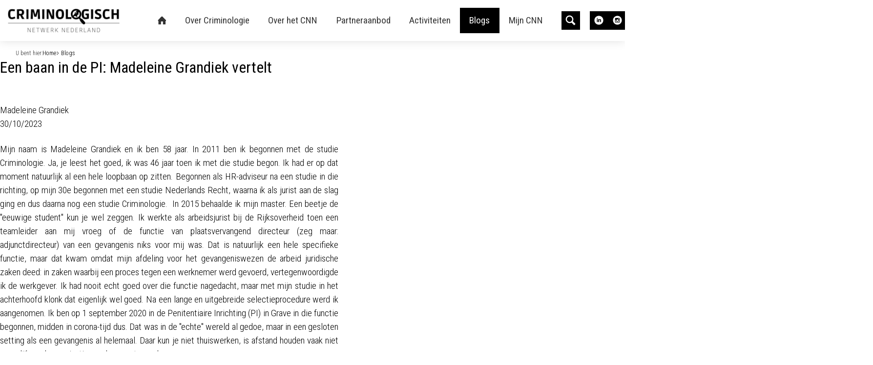

--- FILE ---
content_type: text/html; charset=UTF-8
request_url: https://hetcnn.nl/blogs/2023-10-30-een-baan-in-de-pi-madeleine-grandiek-vertelt
body_size: 7377
content:
<!DOCTYPE html>
<html lang="nl"><head><meta http-equiv="Content-Type" content="text/html; charset=UTF-8"><base href="https://hetcnn.nl/"><title>Een baan in de PI: Madeleine Grandiek vertelt - Criminologisch Netwerk Nederland</title><meta name="mobile-web-app-capable" content="yes"><meta name="apple-mobile-web-app-capable" content="yes"><meta name="apple-mobile-web-app-title" content="Een baan in de PI: Madeleine Grandiek vertelt - Criminologisch Netwerk Nederland"><meta name="HandheldFriendly" content="true"><link rel="apple-touch-icon" sizes="180x180" href="/_/site-application/site/1/favicon/f1cd3c/apple-touch-icon.png"><link rel="mask-icon" href="/_/site-application/site/1/favicon/f1cd3c/safari-pinned-tab.svg" color="#000000"><link rel="shortcut icon" href="/_/site-application/site/1/favicon/f1cd3c/favicon-48x48.ico"><link rel="icon" type="image/png" href="/_/site-application/site/1/favicon/f1cd3c/favicon-32x32.png" sizes="32x32"><link rel="icon" type="image/png" href="/_/site-application/site/1/favicon/f1cd3c/favicon-16x16.png" sizes="16x16"><link rel="icon" type="image/png" href="/_/site-application/site/1/favicon/f1cd3c/favicon-48x48.png" sizes="48x48"><link rel="icon" type="image/png" href="/_/site-application/site/1/favicon/f1cd3c/favicon-57x57.png" sizes="57x57"><link rel="icon" type="image/png" href="/_/site-application/site/1/favicon/f1cd3c/favicon-76x76.png" sizes="76x76"><link rel="icon" type="image/png" href="/_/site-application/site/1/favicon/f1cd3c/favicon-96x96.png" sizes="96x96"><link rel="icon" type="image/png" href="/_/site-application/site/1/favicon/f1cd3c/favicon-128x128.png" sizes="128x128"><link rel="icon" type="image/png" href="/_/site-application/site/1/favicon/f1cd3c/favicon-192x192.png" sizes="192x192"><link rel="icon" type="image/png" href="/_/site-application/site/1/favicon/f1cd3c/favicon-228x228.png" sizes="228x228"><link rel="icon" type="image/png" href="/_/site-application/site/1/favicon/f1cd3c/favicon-512x512.png" sizes="512x512"><link rel="manifest" href="/_/site-application/site/1/favicon/f1cd3c/web-app-manifest.json"><meta name="msapplication-config" content="/_/site-application/site/1/favicon/f1cd3c/browserconfig.xml"><meta name="msapplication-TileColor" content="#ffffff"><meta name="msapplication-TileImage" content="/_/site-application/site/1/favicon/f1cd3c/mstile-150x150.png"><meta name="theme-color" content="#000000"><meta property="og:type" content="blog"><meta property="og:title" content="Een baan in de PI: Madeleine Grandiek vertelt"><meta property="og:site_name" content="Criminologisch Netwerk Nederland"><meta name="description" content=""><meta property="og:url" content="https://hetcnn.nl/blogs/2023-10-30-een-baan-in-de-pi-madeleine-grandiek-vertelt"><meta name="g2:highlight:routing" content='{"internal":true,"vweb-app.v3":{"module":"article","settings":{"modelName":"weblog-2"},"route":{"name":"articles.article","params":[21]}},"fetch-url":"\/_\/site-application\/site\/1\/blog\/weblog-2\/article\/21\/highlight\/link"}'><meta property="og:image" content="f/files/showimage/large/afbeeldingen/wvnl_pageheader.png"><script type="module" src="/apps/site/build/site-jkIX9OTL.js"></script><script type="module" src="/apps/event/build/ticket-sales-DHLYFIWN.js"></script><meta name="viewport" content="width=device-width, viewport-fit=cover, initial-scale=1, user-scalable=0, minimal-ui"><meta name="theme-color" content=""><link rel="preconnect" href="https://fonts.googleapis.com" nonce="R1aQJUgjQaL7H362dh8+inM/"><link rel="preconnect" href="https://fonts.gstatic.com" crossorigin="crossorigin" nonce="R1aQJUgjQaL7H362dh8+inM/"><link href="https://fonts.googleapis.com/css2?family=Roboto+Condensed:ital,wght@0,300;0,400;0,700;1,300;1,400;1,700&amp;display=swap" rel="stylesheet" nonce="R1aQJUgjQaL7H362dh8+inM/"><link rel="stylesheet" type="text/css" href="/build/css/site/screen-DR0mn-u-.css" nonce="R1aQJUgjQaL7H362dh8+inM/"><script type="module" nonce="R1aQJUgjQaL7H362dh8+inM/">import _ from "/build/index-CxvTUExj.js"; _({'environment': 'development'});</script></head><body class="sub full"><div class="c-header-wrapper"><header role="banner" class="c-header c-header--row js-header"><div class="c-header__owner js-nav-append"><a class="c-logo" href="https://hetcnn.nl/"><img class="c-logo__img" src="/build/img/logo.png" alt="Criminologisch Netwerk Nederland logo"></a></div><div class="c-header__search"><button class="c-header__search-toggle js-header-search">search</button><div class="c-header__search-form"><form class="c-search-form c-search-form--small" action="zoeken" method="get"><legend class="c-search-form__title">Zoeken</legend><input class="c-search-form__input" type="search" name="q" id="search_q" placeholder="Zoeken op de site"><input class="c-search-form__button c-btn" type="submit" value="zoeken"></form></div></div><div class="c-header__social"><a href="https://www.linkedin.com/company/het-criminologisch-netwerk-nederland/?viewAsMember=true" class="c-social-button">LinkedIn</a><a href="https://www.instagram.com/hetcnn/" class="c-social-button">Instagram</a></div><div class="c-header__user"><button class="c-btn-light js-login-toggle">Inloggen</button></div><g2site-nav id="top" class="c-nav c-header__nav" home="icon" item="expand-icon-horizontal-after" more-label="Meer"><template shadowrootmode="open"><link type="text/css" rel="stylesheet" href="/build/web-component/g2site-nav-2bb1becc.css" nonce="R1aQJUgjQaL7H362dh8+inM/"><nav class="c-nav" id="nav" role="navigation" data-more="Meer"><ul class="c-nav__lvl c-nav__lvl--1"><li class="c-nav__item is-first is-active"><a class="c-nav__link" href="">Home</a></li><li class="c-nav__item has-children"><a class="c-nav__link" href="over-criminologie">Over Criminologie</a><ul class="c-nav__lvl c-nav__lvl--2"><li class="c-nav__item is-first"><a class="c-nav__link" href="over-criminologie/hbo-opleidingen">HBO Opleidingen</a></li><li class="c-nav__item"><a class="c-nav__link" href="over-criminologie/wo-opleidingen">WO Opleidingen</a></li><li class="c-nav__item"><a class="c-nav__link" href="over-criminologie/masteropleidingen">Masteropleidingen</a></li><li class="c-nav__item is-last"><a class="c-nav__link" href="over-criminologie/opleidingen-met-korting">Opleidingen met korting</a></li></ul></li><li class="c-nav__item has-children"><a class="c-nav__link" href="over-het-cnn">Over het CNN</a><ul class="c-nav__lvl c-nav__lvl--2"><li class="c-nav__item is-first"><a class="c-nav__link" href="over-het-cnn/wat-is-het-cnn">Wat is het CNN?</a></li><li class="c-nav__item has-children"><a class="c-nav__link" href="over-het-cnn/lidmaatschap">Lidmaatschap</a><ul class="c-nav__lvl c-nav__lvl--3"><li class="c-nav__item is-first is-last"><a class="c-nav__link" href="over-het-cnn/lidmaatschap/lid-worden">Lid worden</a></li></ul></li><li class="c-nav__item has-children"><a class="c-nav__link" href="over-het-cnn/bestuur">Bestuur</a><ul class="c-nav__lvl c-nav__lvl--3"><li class="c-nav__item is-first is-last"><a class="c-nav__link" href="over-het-cnn/bestuur/de-pr-commissie">Commissies</a></li></ul></li><li class="c-nav__item"><a class="c-nav__link" href="over-het-cnn/raad-van-advies">Raad van Advies</a></li><li class="c-nav__item has-children"><a class="c-nav__link" href="over-het-cnn/samenwerkingen">Samenwerkingen</a><ul class="c-nav__lvl c-nav__lvl--3"><li class="c-nav__item is-first is-last"><a class="c-nav__link" href="over-het-cnn/samenwerkingen/partners">Partners</a></li></ul></li><li class="c-nav__item has-children"><a class="c-nav__link" href="over-het-cnn/vacatures">Vacatures</a><ul class="c-nav__lvl c-nav__lvl--3"><li class="c-nav__item is-first is-last"><a class="c-nav__link" href="over-het-cnn/vacatures/vacature-commissielid-netwerk-media-events">Vacature Commissielid Netwerk, Media &amp; Events</a></li></ul></li><li class="c-nav__item is-last"><a class="c-nav__link" href="over-het-cnn/contact">Contact</a></li></ul></li><li class="c-nav__item has-children"><a class="c-nav__link" href="partneraanbod">Partneraanbod</a><ul class="c-nav__lvl c-nav__lvl--2"><li class="c-nav__item is-first has-children"><a class="c-nav__link" href="partneraanbod/imf-academy">IMF Academy</a><ul class="c-nav__lvl c-nav__lvl--3"><li class="c-nav__item is-first has-children"><a class="c-nav__link" href="partneraanbod/imf-academy/cybersecurity-ict-beveiliging">Cybersecurity &amp; ICT-beveiliging</a><ul class="c-nav__lvl c-nav__lvl--4"><li class="c-nav__item is-first"><a class="c-nav__link" href="partneraanbod/imf-academy/cybersecurity-ict-beveiliging/certified-ethical-hacker-ceh-v13">Certified Ethical Hacker – CEH v13</a></li><li class="c-nav__item"><a class="c-nav__link" href="partneraanbod/imf-academy/cybersecurity-ict-beveiliging/disaster-recovery-professional">Disaster Recovery Professional</a></li><li class="c-nav__item"><a class="c-nav__link" href="partneraanbod/imf-academy/cybersecurity-ict-beveiliging/cybersecurity-cursus-schriftelijk">Cybersecurity cursus (schriftelijk)</a></li><li class="c-nav__item"><a class="c-nav__link" href="partneraanbod/imf-academy/cybersecurity-ict-beveiliging/cybersecurity-fundamentals-training-certificering-klassikaal">Cybersecurity Fundamentals training &amp; certificering (klassikaal)</a></li><li class="c-nav__item"><a class="c-nav__link" href="partneraanbod/imf-academy/cybersecurity-ict-beveiliging/identity-management-access-control-training">Identity Management &amp; Access Control training</a></li><li class="c-nav__item is-last"><a class="c-nav__link" href="partneraanbod/imf-academy/cybersecurity-ict-beveiliging/cybersecurity-van-industriele-automatisering-icsscada-en-ot">Cybersecurity van Industriële Automatisering (ICS/SCADA) en OT</a></li></ul></li><li class="c-nav__item has-children"><a class="c-nav__link" href="partneraanbod/imf-academy/fraude-financial-crime">Fraude &amp; Financial Crime</a><ul class="c-nav__lvl c-nav__lvl--4"><li class="c-nav__item is-first"><a class="c-nav__link" href="partneraanbod/imf-academy/fraude-financial-crime/financial-crime-specialist">Financial Crime Specialist</a></li><li class="c-nav__item"><a class="c-nav__link" href="partneraanbod/imf-academy/fraude-financial-crime/certified-fraud-examiner-cfe">Certified Fraud Examiner (CFE)</a></li><li class="c-nav__item"><a class="c-nav__link" href="partneraanbod/imf-academy/fraude-financial-crime/interne-fraude-onderzoeken-officiele-acfe-pe-training">Interne Fraude Onderzoeken – officiële ACFE (PE) training</a></li><li class="c-nav__item"><a class="c-nav__link" href="partneraanbod/imf-academy/fraude-financial-crime/fraude-risicomanagement-officiele-acfe-pe-training">Fraude Risicomanagement – officiële ACFE (PE) training</a></li><li class="c-nav__item"><a class="c-nav__link" href="partneraanbod/imf-academy/fraude-financial-crime/anti-fraude-opleiding-schriftelijk">Anti-Fraude opleiding (schriftelijk)</a></li><li class="c-nav__item is-last"><a class="c-nav__link" href="partneraanbod/imf-academy/fraude-financial-crime/ethics-compliance-officer">Ethics &amp; Compliance Officer</a></li></ul></li><li class="c-nav__item has-children"><a class="c-nav__link" href="partneraanbod/imf-academy/intelligence-opsporing-profiling">Intelligence, Opsporing &amp; Profiling</a><ul class="c-nav__lvl c-nav__lvl--4"><li class="c-nav__item is-first"><a class="c-nav__link" href="partneraanbod/imf-academy/intelligence-opsporing-profiling/security-intelligence">Security Intelligence</a></li><li class="c-nav__item"><a class="c-nav__link" href="partneraanbod/imf-academy/intelligence-opsporing-profiling/predictive-profiling-diploma">Predictive Profiling diploma</a></li><li class="c-nav__item is-last"><a class="c-nav__link" href="partneraanbod/imf-academy/intelligence-opsporing-profiling/radica-lisering-terrorisme-expert-rte">Radica­lisering &amp; Terrorisme Expert (RTE)</a></li></ul></li><li class="c-nav__item is-last has-children"><a class="c-nav__link" href="partneraanbod/imf-academy/management-coordinatie">Management &amp; Coördinatie</a><ul class="c-nav__lvl c-nav__lvl--4"><li class="c-nav__item is-first"><a class="c-nav__link" href="partneraanbod/imf-academy/management-coordinatie/bibob-coordinator">Bibob-coördinator</a></li><li class="c-nav__item"><a class="c-nav__link" href="partneraanbod/imf-academy/management-coordinatie/certified-team-manager-ctm">Certified Team Manager (CTM)</a></li><li class="c-nav__item is-last"><a class="c-nav__link" href="partneraanbod/imf-academy/management-coordinatie/ciso-in-de-publieke-sector">CISO in de publieke sector</a></li></ul></li></ul></li><li class="c-nav__item is-last has-children"><a class="c-nav__link" href="partneraanbod/de-haagsche-recherche-academie">De Haagsche Recherche Academie</a><ul class="c-nav__lvl c-nav__lvl--3"><li class="c-nav__item is-first"><a class="c-nav__link" href="partneraanbod/de-haagsche-recherche-academie/particulier-onderzoeker-po">Particulier Onderzoeker (PO)</a></li><li class="c-nav__item"><a class="c-nav__link" href="partneraanbod/de-haagsche-recherche-academie/tactische-rijopleiding-ovr">Tactische Rijopleiding (OVR)</a></li><li class="c-nav__item"><a class="c-nav__link" href="partneraanbod/de-haagsche-recherche-academie/observatie-opleiding-ot-c">Observatie Opleiding (OT-C)</a></li><li class="c-nav__item is-last"><a class="c-nav__link" href="partneraanbod/de-haagsche-recherche-academie/basis-verhoor-opleiding-ivt">Basis Verhoor Opleiding (IVT)</a></li></ul></li></ul></li><li class="c-nav__item has-children"><a class="c-nav__link" href="activiteiten">Activiteiten</a><ul class="c-nav__lvl c-nav__lvl--2"><li class="c-nav__item is-first"><a class="c-nav__link" href="activiteiten/overzicht">Onze activiteiten</a></li><li class="c-nav__item is-last"><a class="c-nav__link" href="activiteiten/verleden">Verleden</a></li></ul></li><li class="c-nav__item is-active is-current"><a class="c-nav__link" href="blogs">Blogs</a></li><li class="c-nav__item is-last has-children"><a class="c-nav__link" href="mijn-vereniging">Mijn CNN</a><ul class="c-nav__lvl c-nav__lvl--2"><li class="c-nav__item is-first has-children"><a class="c-nav__link" href="mijn-vereniging/mijn-profiel">Mijn profiel</a><ul class="c-nav__lvl c-nav__lvl--3"><li class="c-nav__item is-first"><a class="c-nav__link" href="mijn-vereniging/mijn-profiel/mijn-gegevens">Mijn gegevens</a></li><li class="c-nav__item"><a class="c-nav__link" href="mijn-vereniging/mijn-profiel/mijn-evenementen">Inschrijven voor activiteiten</a></li><li class="c-nav__item"><a class="c-nav__link" href="mijn-vereniging/mijn-profiel/wachtwoord-wijzigen">Wachtwoord wijzigen</a></li><li class="c-nav__item"><a class="c-nav__link" href="mijn-vereniging/mijn-profiel/mijn-pasfoto">Mijn pasfoto</a></li><li class="c-nav__item is-last"><a class="c-nav__link" href="mijn-vereniging/mijn-profiel/opzeggen-lidmaatschap">Opzeggen lidmaatschap</a></li></ul></li><li class="c-nav__item"><a class="c-nav__link" href="mijn-vereniging/bestanden">Bestanden</a></li><li class="c-nav__item is-last has-children"><a class="c-nav__link" href="mijn-vereniging/vacaturebank">Vacaturebank</a><ul class="c-nav__lvl c-nav__lvl--3"><li class="c-nav__item is-first"><a class="c-nav__link" href="mijn-vereniging/vacaturebank/actuele-vacatures">Actuele vacatures</a></li><li class="c-nav__item"><a class="c-nav__link" href="mijn-vereniging/vacaturebank/vacatures-zonder-sluitingsdatum">Vacatures zonder sluitingsdatum</a></li><li class="c-nav__item"><a class="c-nav__link" href="mijn-vereniging/vacaturebank/promotieplaatsen">Promotieplaatsen</a></li><li class="c-nav__item"><a class="c-nav__link" href="mijn-vereniging/vacaturebank/stageplaatsen-traineeships">Stageplaatsen &amp; Traineeships</a></li><li class="c-nav__item is-last"><a class="c-nav__link" href="mijn-vereniging/vacaturebank/vrijwilligerswerk">Vrijwilligerswerk</a></li></ul></li></ul></li></ul></nav></template></g2site-nav><g2site-nav-toggle target-id="top"><template shadowrootmode="open"><link type="text/css" rel="stylesheet" href="/build/web-component/g2site-nav-toggle-a8492c31.css" nonce="R1aQJUgjQaL7H362dh8+inM/"><button>≡</button></template></g2site-nav-toggle></header></div><div class="c-breadcrumb"><div class="c-breadcrumb__header">U bent hier:
            </div><ul class="c-breadcrumb__list"><li class="c-breadcrumb__item"><a class="c-breadcrumb__link" href="">Home</a></li><li class="c-breadcrumb__item is-last"><a class="c-breadcrumb__link" href="blogs">Blogs</a></li></ul></div><div class="l-sub l-full "><main><h1 class="c-page-title">Een baan in de PI: Madeleine Grandiek vertelt</h1><article class="c-blog"><article class="c-blog-article c-text"><header class="c-blog-article__header"><div class="c-blog-article__author">Madeleine Grandiek</div><div class="c-blog-article__time">30/10/2023</div><div class="c-blog-article__tags"></div></header><section class="c-text c-blog-article__message "><p>Mijn naam is Madeleine Grandiek en ik ben 58 jaar. In 2011 ben ik begonnen met de studie Criminologie. Ja, je leest het goed, ik was 46 jaar toen ik met die studie begon. Ik had er op dat moment natuurlijk al een hele loopbaan op zitten. Begonnen als HR-adviseur na een studie in die richting, op mijn 30e begonnen met een studie Nederlands Recht, waarna ik als jurist aan de slag ging en dus daarna nog een studie Criminologie.  In 2015 behaalde ik mijn master. Een beetje de "eeuwige student" kun je wel zeggen. Ik werkte als arbeidsjurist bij de Rijksoverheid toen een teamleider aan mij vroeg of de functie van plaatsvervangend directeur (zeg maar: adjunctdirecteur) van een gevangenis niks voor mij was. Dat is natuurlijk een hele specifieke functie, maar dat kwam omdat mijn afdeling voor het gevangeniswezen de arbeid juridische zaken deed: in zaken waarbij een proces tegen een werknemer werd gevoerd, vertegenwoordigde ik de werkgever. Ik had nooit echt goed over die functie nagedacht, maar met mijn studie in het achterhoofd klonk dat eigenlijk wel goed. Na een lange en uitgebreide selectieprocedure werd ik aangenomen. Ik ben op 1 september 2020 in de Penitentiaire Inrichting (PI) in Grave in die functie begonnen, midden in corona-tijd dus. Dat was in de "echte" wereld al gedoe, maar in een gesloten setting als een gevangenis al helemaal. Daar kun je niet thuiswerken, is afstand houden vaak niet mogelijk en de vaccinatiegraad was extreem laag.</p>

<p>Als directielid van een gevangenis ben ik natuurlijk medeverantwoordelijk voor het goed laten draaien van de organisatie. Hier zit een extra element aan vast in de vorm van contact met de gedetineerden. Ik heb dagelijks contact met de boeven. Dat komt omdat alleen een directielid een straf mag opleggen als de gedetineerde iets in de gevangenis heeft gedaan wat niet mag: drugs gebruikt, gevochten, personeel uitgescholden, enzovoorts. Daar worden straffen voor opgelegd. Dat betekent een aantal dagen niet uit de cel mogen komen, geen tv hebben en niet mogen bellen, of een aantal dagen naar de isoleercel, een lege cel met alleen een matras en een toilet erin. Ik maak dan een afweging van de ernst van het feit, het gedrag van de gedetineerde in detentie en bepaal vervolgens welke straf ik opleg. Maar ook ben ik betrokken bij de re-integratie van gedetineerden. We hebben contact met de reclassering en gemeenten om ervoor te zorgen dat gedetineerden opvang en onderdak hebben als ze buiten komen.</p>

<p>Mijn achtergrond als criminoloog helpt mij bij het begrijpen van de omstandigheden waar deze mannen uit komen, wat nodig is voor hun re-integratie en wat de effecten van gevangenisstraf kunnen zijn. Want ik herinner me ongeveer het eerste college: gevangenisstraf helpt niet. En dat is ook zo. Het helpt de maatschappij wel, maar de gedetineerde niet. Die wordt na zijn detentie vaak door zijn omgeving uitgekotst en heeft dan niet veel keuze dan teruggaan naar zijn oude vrienden. Daarom vind ik het erg belangrijk om ook mededogen te tonen tijdens de detentie. Iemand kan een ernstig feit hebben begaan, maar hij ís niet zijn delict. Hij is ook gewoon een mens, die zich verder prima gedraagt, die humor heeft en waarmee je een gesprek kunt voeren. Als zijn straf erop zit, heeft hij boete gedaan en moet hij weer opgenomen worden door zijn omgeving. Wij helpen gedetineerden daarom tijdens hun detentie met het herstellen van contacten met zijn familie, met slachtoffergesprekken en met het vinden van een huis en werk. Natuurlijk ben ik niet blind voor de draaideurcriminelen, die onverbeterlijk zijn en steeds weer terugkomen. Maar ook voor hun doen wij ons best. Overigens spreek ik hier steeds over "hij", maar ik heb ook in de vrouwengevangenis Ter Peel in Horst aan de Maas gewerkt en daar geldt dit natuurlijk ook allemaal voor. Vrouwen plegen ongeveer 5% van de criminaliteit, dus er zijn minder vrouwelijke gedetineerden. Zij zijn bovendien naast dader ook vaak slachtoffer. Zeker niet altijd, maar je ziet het wel veel in deze groep. Dus hier is zorgen voor een gezonde situatie na detentie misschien nog wel belangrijker.</p>

<p>Mijn studie was geen voorwaarde om deze functie in te kunnen vullen. Wél een academische opleiding, maar iedere richting was goed. Toch heb ik veel plezier van zowel mijn criminologische als mijn juridische achtergrond. Het is de manier van denken die ik ontwikkeld heb die maakt dat ik zaken herken en in kan schatten. Als er wetenschappelijke onderzoeken in het gevangeniswezen worden uitgevoerd, zoals bijvoorbeeld naar de effecten van detentie op de vader-kind relatie of het gebruik van geweld in detentie, lever ik altijd graag mijn bijdrage.</p>

<p>Maar hoe kom je nu precies op mijn functie terecht? Ik zei al, ik heb gesolliciteerd. Dat kan op een vacature of een open sollicitatie naar de Dienst Justitiële Inrichtingen, DJI. Als je wordt aangenomen word je eerst trainee. Dat betekent ongeveer een jaar in opleiding in twee inrichtingen. Ik ben begonnen in PI Grave. Na een half jaar werd ik overgeplaatst naar de PI Zuid Oost, die bestaat uit de mannengevangenis in Roermond en vrouwengevangenis in Horst aan de Maas. Daar heb ik mijn trainee-schap afgerond en een vaste aanstelling gekregen. Sinds 1 september werk ik weer in Grave, nu omdat ik daar zelf weer heb gesolliciteerd. En ik heb een wereldbaan! Iedere dag gebeurt er iets, het is nooit saai en ik vlieg de hele dag van hot naar her. Geen moment spijt dus!</p>

<p> </p>

<p><br>
<img alt="" src="f/files/showimage/large/afbeeldingen/wvnl_pageheader.png" style="height:533px;width:800px;"></p>

<p><em>Bron afbeelding: https://www.werkenvoornederland.nl/organisaties/dienst-justitiele-inrichtingen</em></p></section></article></article></main><aside class="c-sidebar"></aside></div><div class="c-footer-wrapper"><footer class="c-footer" role="contentinfo"><div class="c-footer__logo"><img class="c-footer__logo__img" src="/build/img/logo-inverted.png" alt="Logo Criminologisch Netwerk Nederland"></div><div class="c-footer__contact"><div class="c-footer__contact__item"><h4>Kvk-nummer 63159481</h4>

<p><a href="contact">Contact</a></p>

<p><a href="f/files/download/website/algemene-voorwaarden-oktober-2021.pdf">Algemene voorwaarden</a></p>

<p><a href="f/files/download/website/privacyverklaring-9-november-2021.pdf">Privacy statement</a></p>

<p> </p>

<p>Partners van het Criminologisch Netwerk Nederland: </p>

<p><a href="https://hetcnn.nl/over-het-cnn/samenwerkingen/partners"><img alt="" src="f/files/showimage/original/afbeeldingen/nieuwsbrief-september/partners.png" style="height:146px;width:600px;"></a></p></div></div></footer><footer class="c-disclaimer"><div class="copyright">© 2026<span class="owner"> Criminologisch Netwerk Nederland</span></div><div class="verenigingenweb"><a href="https://www.verenigingenweb.nl"><img src="https://static.genkgo.com/branding/genkgo/logo_alt.svg" title="Verenigingenweb" alt="Verenigingenweb"></a></div></footer></div><div class="c-login-modal-wrap js-login-modal hide"><form class="c-login-modal" action="f/login/dologin?redir=/blogs/2023-10-30-een-baan-in-de-pi-madeleine-grandiek-vertelt" method="post" enctype="application/x-www-form-urlencoded"><fieldset class="c-login-modal__fieldset"><label class="c-login-modal__label" for="uid">Gebruikersnaam</label><input class="c-login-modal__input" type="text" name="uid" id="f_uid" value="" placeholder="jouw-email@adres.nl" autofocus="autofocus" autocomplete="username"><br><label class="c-login-modal__label" for="password">Wachtwoord</label><input class="c-login-modal__input" type="password" name="password" id="f_password" placeholder="⋆ ⋆ ⋆ ⋆ ⋆ ⋆ ⋆" autocomplete="current-password"><br><label class="c-login-modal__label" id="label_remember"><input class="c-login-modal__checkbox" type="checkbox" id="login_remember" name="remember">Blijf ingelogd</label><input type="submit" class="c-login-modal__btn" value="Inloggen"><br><a class="c-login-modal__link" href="wachtwoord-vergeten">Wachtwoord vergeten?
                </a></fieldset></form><button class="c-login-modal__close c-close-btn js-login-toggle">close</button></div></body></html>


--- FILE ---
content_type: text/css
request_url: https://hetcnn.nl/build/web-component/g2site-nav-2bb1becc.css
body_size: 4068
content:
:host{--g2site-nav-color-canvas: #fff;--g2site-nav-color-primary: #ccc;--g2site-nav-color-secondary: #aaa;--g2site-nav-color-tertiary: #777;--g2site-nav-color-text: #333;--g2site-nav-border-radius: 0;--g2site-nav-icon-size: 1rem}:host{--g2site-nav-line-height: inherit;--g2site-nav-gap: 1rem;--g2site-nav-gap-horizontal: var(--g2site-nav-gap);--g2site-nav-gap-vertical: var(--g2site-nav-gap);--g2site-nav-icon-gap: calc(var(--g2site-nav-gap) / 2);--g2site-nav-icon-color: var(--g2site-nav-color-text);--g2site-nav-background-color: var(--g2site-nav-color-canvas);--g2site-nav-background-color-mobile: var(--g2site-nav-color-canvas);--g2site-nav-expand-icon-gap: var(--g2site-nav-icon-gap);--g2site-nav-expand-icon-color: currentColor;--g2site-nav-expand-icon-url: url('data:image/svg+xml;utf8,<svg height="6.7994323" width="11.599543" xml:space="preserve" version="1.1" xmlns="http://www.w3.org/2000/svg"><path d="m 0.31695584,0.3477488 c 0.436,-0.446 1.04299996,-0.481 1.57599996,0 l 3.908,3.747 3.908,-3.747 c 0.5330002,-0.481 1.1410002,-0.446 1.5740002,0 0.436,0.445 0.408,1.197 0,1.615 -0.406,0.418 -4.6950002,4.502 -4.6950002,4.502 a 1.095,1.095 0 0 1 -1.576,0 c 0,0 -4.28699996,-4.084 -4.69499996,-4.502 -0.409,-0.418 -0.436,-1.17 0,-1.615 z" /></svg>');--g2site-nav-expand-icon-url-offset-y: 0;--g2site-nav-font-size: inherit;--g2site-nav-font-weight: inherit;--g2site-nav-home-icon-url: url('data:image/svg+xml;utf8,<svg height="16.091999" width="18.160744" xml:space="preserve" version="1.1" xmlns="http://www.w3.org/2000/svg"><path d="m 17.752428,9.092 h -1.672 v 6 c 0,0.445 -0.194,1 -1,1 h -4 v -6 h -4 v 6 h -4 c -0.806,0 -1,-0.555 -1,-1 v -6 H 0.40842795 c -0.598,0 -0.47,-0.324 -0.06,-0.748 L 8.372428,0.312 c 0.195,-0.202 0.451,-0.302 0.708,-0.312 0.257,0.01 0.513,0.109 0.708,0.312 l 8.023,8.031 c 0.411,0.425 0.539,0.749 -0.059,0.749 z" /></svg>');--g2site-nav-home-icon-color: var(--g2site-nav-icon-color);--g2site-nav-home-icon-gap: var(--g2site-nav-icon-gap);--g2site-nav-home-icon-size: var(--g2site-nav-icon-size);--g2site-nav-item-border-radius: var(--g2site-nav-border-radius);--g2site-nav-item-padding: var(--g2site-nav-item-padding-block) var(--g2site-nav-item-padding-inline);--g2site-nav-item-padding-block: .75rem;--g2site-nav-item-padding-inline: 1rem;--g2site-nav-item-lvl-1-justify-content: normal;--g2site-nav-item-lvl-1-background-color: var(--g2site-nav-color-primary);--g2site-nav-item-lvl-1-background-color-hover: var(--g2site-nav-color-secondary);--g2site-nav-item-lvl-1-background-color-active: var(--g2site-nav-item-lvl-1-background-color-hover);--g2site-nav-item-lvl-1-background-color-current: var(--g2site-nav-item-lvl-1-background-color-hover);--g2site-nav-item-lvl-2-background-color: var(--g2site-nav-item-lvl-1-background-color-hover);--g2site-nav-item-lvl-2-background-color-hover: var(--g2site-nav-color-tertiary);--g2site-nav-item-lvl-2-background-color-active: var(--g2site-nav-item-lvl-2-background-color-hover);--g2site-nav-item-lvl-2-background-color-current: var(--g2site-nav-item-lvl-2-background-color-hover);--g2site-nav-item-lvl-1-box-shadow: none;--g2site-nav-item-lvl-2-box-shadow: none;--g2site-nav-item-lvl-1-min-width: auto;--g2site-nav-item-lvl-2-min-width: auto;--g2site-nav-item-lvl-1-font-weight: var(--g2site-nav-font-weight);--g2site-nav-item-lvl-2-font-weight: var(--g2site-nav-font-weight);--g2site-nav-item-lvl-1-font-size: inherit;--g2site-nav-item-lvl-2-font-size: inherit;--g2site-nav-item-lvl-1-letter-spacing: none;--g2site-nav-item-lvl-2-letter-spacing: none;--g2site-nav-item-lvl-1-text-color: var(--g2site-nav-color-text);--g2site-nav-item-lvl-2-text-color: var(--g2site-nav-color-text);--g2site-nav-item-lvl-1-text-color-hover: var(--g2site-nav-item-lvl-1-text-color);--g2site-nav-item-lvl-1-text-color-active: var(--g2site-nav-item-lvl-1-text-color-hover);--g2site-nav-item-lvl-1-text-color-current: var(--g2site-nav-item-lvl-1-text-color-active);--g2site-nav-item-lvl-2-text-color-hover: var(--g2site-nav-item-lvl-2-text-color);--g2site-nav-item-lvl-2-text-color-active: var(--g2site-nav-item-lvl-2-text-color-hover);--g2site-nav-item-lvl-2-text-color-current: var(--g2site-nav-item-lvl-2-text-color-active);--g2site-nav-item-lvl-1-text-transform: none;--g2site-nav-item-lvl-2-text-transform: none;--g2site-nav-mobile-canvas-padding-inline: var(--g2site-nav-item-padding-inline);--g2site-nav-mobile-canvas-padding-block: var(--g2site-nav-item-padding-block);--g2site-nav-mobile-expand-background-color: var(--g2site-nav-mobile-lvl-1-color);--g2site-nav-mobile-lvl-1-background-color: var(--g2site-nav-item-lvl-1-background-color);--g2site-nav-mobile-lvl-1-background-color-focus: var(--g2site-nav-item-lvl-1-background-color-hover);--g2site-nav-mobile-lvl-1-background-color-active: var(--g2site-nav-mobile-lvl-1-background-color-focus);--g2site-nav-mobile-lvl-1-background-color-current: var(--g2site-nav-mobile-lvl-1-background-color-focus);--g2site-nav-mobile-lvl-2-background-color: var(--g2site-nav-item-lvl-1-background-color);--g2site-nav-mobile-lvl-2-background-color-focus: var(--g2site-nav-item-lvl-2-background-color-hover);--g2site-nav-mobile-lvl-2-background-color-active: var(--g2site-nav-mobile-lvl-2-background-color-focus);--g2site-nav-mobile-lvl-2-background-color-current: var(--g2site-nav-mobile-lvl-2-background-color-focus);--g2site-nav-mobile-lvl-3-background-color: var(--g2site-nav-mobile-lvl-2-background-color);--g2site-nav-mobile-lvl-3-background-color-focus: var(--g2site-nav-mobile-lvl-2-background-color-focus);--g2site-nav-mobile-lvl-3-background-color-active: var(--g2site-nav-mobile-lvl-3-background-color-focus);--g2site-nav-mobile-lvl-3-background-color-current: var(--g2site-nav-mobile-lvl-3-background-color-focus);--g2site-nav-mobile-lvl-4-background-color: var(--g2site-nav-mobile-lvl-3-background-color);--g2site-nav-mobile-lvl-4-background-color-focus: var(--g2site-nav-mobile-lvl-3-background-color-focus);--g2site-nav-mobile-lvl-4-background-color-active: var(--g2site-nav-mobile-lvl-4-background-color-focus);--g2site-nav-mobile-lvl-4-background-color-current: var(--g2site-nav-mobile-lvl-4-background-color-focus);--g2site-nav-mobile-lvl-1-expanded-background-color: var(--g2site-nav-mobile-lvl-1-background-color);--g2site-nav-mobile-lvl-2-expanded-background-color: var(--g2site-nav-mobile-lvl-2-background-color);--g2site-nav-mobile-lvl-3-expanded-background-color: var(--g2site-nav-mobile-lvl-3-background-color);--g2site-nav-mobile-lvl-4-expanded-background-color: var(--g2site-nav-mobile-lvl-4-background-color);--g2site-nav-mobile-lvl-1-font-size: var(--g2site-nav-item-lvl-1-font-size);--g2site-nav-mobile-lvl-2-font-size: var(--g2site-nav-item-lvl-2-font-size);--g2site-nav-mobile-lvl-1-font-weight: var(--g2site-nav-item-lvl-1-font-weight);--g2site-nav-mobile-lvl-2-font-weight: var(--g2site-nav-item-lvl-2-font-weight);--g2site-nav-mobile-lvl-1-color: var(--g2site-nav-item-lvl-1-text-color);--g2site-nav-mobile-lvl-1-color-focus: var(--g2site-nav-item-lvl-1-text-color-hover);--g2site-nav-mobile-lvl-1-color-active: var(--g2site-nav-item-lvl-1-text-color-active);--g2site-nav-mobile-lvl-1-color-current: var(--g2site-nav-item-lvl-1-text-color-current);--g2site-nav-mobile-lvl-2-color: var(--g2site-nav-item-lvl-2-text-color);--g2site-nav-mobile-lvl-2-color-focus: var(--g2site-nav-item-lvl-2-text-color-hover);--g2site-nav-mobile-lvl-2-color-active: var(--g2site-nav-item-lvl-2-text-color-active);--g2site-nav-mobile-lvl-2-color-current: var(--g2site-nav-item-lvl-2-text-color-current);--g2site-nav-mobile-lvl-3-color: var(--g2site-nav-mobile-lvl-2-color);--g2site-nav-mobile-lvl-3-color-focus: var(--g2site-nav-mobile-lvl-2-color-focus);--g2site-nav-mobile-lvl-3-color-active: var(--g2site-nav-mobile-lvl-2-color-active);--g2site-nav-mobile-lvl-3-color-current: var(--g2site-nav-mobile-lvl-2-color-current);--g2site-nav-mobile-lvl-4-color: var(--g2site-nav-mobile-lvl-3-color);--g2site-nav-mobile-lvl-4-color-focus: var(--g2site-nav-mobile-lvl-3-color-focus);--g2site-nav-mobile-lvl-4-color-active: var(--g2site-nav-mobile-lvl-3-color-active);--g2site-nav-mobile-lvl-4-color-current: var(--g2site-nav-mobile-lvl-3-color-current);--g2site-nav-mobile-breakpoint-active: 0;--g2site-nav-wrap: nowrap}*{box-sizing:border-box;-webkit-user-select:none;-moz-user-select:none;user-select:none}@media screen and (max-width: 959px){@keyframes zoomIn{0%{opacity:0;transform:scale3d(.3,.3,.3)}50%{opacity:1}}nav{--g2site-nav-mobile-breakpoint-active: 1;background-color:var(--g2site-nav-background-color-mobile);display:none;font-size:var(--g2site-nav-font-size);font-weight:var(--g2site-nav-font-weight);top:0;right:0;bottom:0;left:0;line-height:var(--g2site-nav-line-height);overflow-x:hidden;padding:0;position:absolute;width:100%}nav.is-active{animation-delay:100s;animation-name:zoomIn;display:block;padding:calc(var(--g2site-nav-icon-size) * 3 + var(--g2site-nav-mobile-canvas-padding-block)) var(--g2site-nav-mobile-canvas-padding-inline) var(--g2site-nav-mobile-canvas-padding-block);position:fixed;z-index:99999}ul{font-size:var(--g2site-nav-mobile-lvl-1-font-size);font-weight:var(--g2site-nav-mobile-lvl-1-font-weight);height:100%;list-style:none;margin:0;order:3;padding:0;position:relative;width:100%}ul ul{display:none;font-size:var(--g2site-nav-mobile-lvl-2-font-size);font-weight:var(--g2site-nav-mobile-lvl-2-font-weight);margin-block:var(--g2site-nav-gap-vertical);min-height:0;padding-left:var(--g2site-nav-item-padding-inline);z-index:1}li{background-color:transparent;list-style:none;margin:0;min-height:0;overflow:hidden;padding:0;position:relative}li[data-visibility~=mobile]{display:inherit}li[data-visibility~=desktop]{display:none}li.is-expanded>ul{display:block}li button{aspect-ratio:1;background-color:var(--g2site-nav-mobile-expand-background-color);border:none;border-radius:var(--g2site-nav-item-border-radius);color:var(--g2site-nav-mobile-lvl-1-color);content:"";display:block;height:var(--g2site-nav-icon-size);-webkit-mask-image:var(--g2site-nav-expand-icon-url);mask-image:var(--g2site-nav-expand-icon-url);-webkit-mask-position:center center;mask-position:center center;-webkit-mask-repeat:no-repeat;mask-repeat:no-repeat;-webkit-mask-size:calc(.8 * var(--g2site-nav-icon-size));mask-size:calc(.8 * var(--g2site-nav-icon-size));overflow:hidden;padding:var(--g2site-nav-icon-size);position:absolute;right:var(--g2site-nav-item-padding-inline);text-indent:-9999px;top:calc(var(--g2site-nav-icon-size) * .5);transform:rotate(-90deg);width:var(--g2site-nav-icon-size)}li.is-expanded>button{transform:rotate(0)}li a{align-items:center;background-color:var(--g2site-nav-mobile-lvl-1-background-color);color:var(--g2site-nav-mobile-lvl-1-color);display:block;max-width:100%;overflow:hidden;padding:var(--g2site-nav-item-padding);text-decoration:none}li:has(>button)>a{padding-right:calc(var(--g2site-nav-item-padding-inline) * 2 + var(--g2site-nav-icon-size) * 2)}li:first-child{border-top-left-radius:var(--g2site-nav-item-border-radius);border-top-right-radius:var(--g2site-nav-item-border-radius)}li:last-child{border-bottom-left-radius:var(--g2site-nav-item-border-radius);border-bottom-right-radius:var(--g2site-nav-item-border-radius)}li.is-expanded{background-color:var(--g2site-nav-mobile-lvl-1-expanded-background-color)}li li.is-expanded{background-color:var(--g2site-nav-mobile-lvl-2-expanded-background-color)}li li li.is-expanded{background-color:var(--g2site-nav-mobile-lvl-3-expanded-background-color)}li li li li.is-expanded{background-color:var(--g2site-nav-mobile-lvl-4-expanded-background-color)}li a{background-color:var(--g2site-nav-mobile-lvl-1-background-color);color:var(--g2site-nav-mobile-lvl-1-color)}li li a{background-color:var(--g2site-nav-mobile-lvl-2-background-color);color:var(--g2site-nav-mobile-lvl-2-color)}li li li a{background-color:var(--g2site-nav-mobile-lvl-3-background-color);color:var(--g2site-nav-mobile-lvl-3-color)}li li li li a{background-color:var(--g2site-nav-mobile-lvl-4-background-color);color:var(--g2site-nav-mobile-lvl-4-color)}li.is-active>a{background-color:var(--g2site-nav-mobile-lvl-1-background-color-active);color:var(--g2site-nav-mobile-lvl-1-color-active)}li.is-current>a{background-color:var(--g2site-nav-mobile-lvl-1-background-color-current);color:var(--g2site-nav-mobile-lvl-1-color-current)}li>a:focus{background-color:var(--g2site-nav-mobile-lvl-1-background-color-focus);color:var(--g2site-nav-mobile-lvl-1-color-focus)}li li.is-active>a{background-color:var(--g2site-nav-mobile-lvl-2-background-color-active);color:var(--g2site-nav-mobile-lvl-2-color-active)}li li.is-current>a{background-color:var(--g2site-nav-mobile-lvl-2-background-color-current);color:var(--g2site-nav-mobile-lvl-2-color-current)}li li>a:focus{background-color:var(--g2site-nav-mobile-lvl-2-background-color-focus);color:var(--g2site-nav-mobile-lvl-2-color-focus)}nav>ul>li.is-active:first-child>a{background-color:var(--g2site-nav-mobile-lvl-1-background-color);color:var(--g2site-nav-mobile-lvl-1-color)}nav>ul>li.is-current:first-child>a{background-color:var(--g2site-nav-mobile-lvl-1-background-color-current);color:var(--g2site-nav-mobile-lvl-1-color-current)}li>a.home:focus,li.is-active>a.home:focus,li.is-current>a.home:focus{background-color:var(--g2site-nav-mobile-lvl-1-background-color-focus);color:var(--g2site-nav-mobile-lvl-1-color-focus)}}@media screen and (min-width: 960px){@keyframes slideInDown{0%{opacity:1;transform:translate3d(0,calc(-1em - var(--g2site-nav-item-padding-block) * 2),0);visibility:visible}50%{opacity:1}to{opacity:1;transform:translateZ(0)}}@keyframes slideInLeft{0%{opacity:0;transform:translate3d(-100%,0,0);visibility:visible}50%{opacity:0}to{opacity:1;transform:translateZ(0)}}@keyframes slideInRight{0%{opacity:0;transform:translate3d(100%,0,0);visibility:visible}50%{opacity:0}to{opacity:1;transform:translateZ(0)}}nav{background-color:var(--g2site-nav-background-color);counter-reset:section;font-size:var(--g2site-nav-font-size);font-weight:var(--g2site-nav-font-weight);line-height:var(--g2site-nav-line-height)}nav.is-active{color:#00f}ul{box-shadow:var(--g2site-nav-item-lvl-1-box-shadow);display:flex;flex-wrap:var(--g2site-nav-wrap);gap:var(--g2site-nav-gap-horizontal);justify-content:var(--g2site-nav-item-lvl-1-justify-content);margin:0;padding:0}:host(.calc-width) ul{justify-content:flex-start}li ul{box-shadow:var(--g2site-nav-item-lvl-2-box-shadow);display:block;min-width:100%;position:absolute;visibility:hidden;z-index:1}li.more{visibility:hidden}:host(.connected) li.more{visibility:initial}li li ul{left:100%;top:0;z-index:-1}nav>ul>li:has(>.would-escape-boundary)>ul{left:auto;right:0}li li:has(.would-escape-boundary) ul{left:auto;right:100%}li{list-style:none;min-width:var(--g2site-nav-item-lvl-1-min-width);position:relative}li[data-visibility~=mobile]{display:none}li[data-visibility~=desktop]{display:inherit}li li{min-width:var(--g2site-nav-item-lvl-2-min-width)}li:hover{z-index:10}li li:hover{z-index:-1}li:hover>ul{visibility:initial}li li:hover>ul{animation:slideInLeft .2s ease-out}li li:has(ul.would-escape-boundary):hover>ul{animation:slideInRight .2s ease-out}:host(.connected) nav>ul>li:hover>ul{animation:slideInDown .2s ease-out}li button{display:none}nav>ul>li:has(ul):hover>a{border-bottom-left-radius:0;border-bottom-right-radius:0}li ul{border-bottom-left-radius:var(--g2site-nav-item-border-radius);border-bottom-right-radius:var(--g2site-nav-item-border-radius)}li li:last-child>a{border-bottom-left-radius:var(--g2site-nav-item-border-radius);border-bottom-right-radius:var(--g2site-nav-item-border-radius)}li li li:first-child:last-child>a{border-bottom-left-radius:0;border-bottom-right-radius:var(--g2site-nav-item-border-radius)}li:not(:has(.expand-to-left)) li:has(ul):last-child:hover>a{border-bottom-right-radius:0}li li:has(.expand-to-left) li:first-child:last-child>a{border-bottom-left-radius:var(--g2site-nav-item-border-radius);border-bottom-right-radius:0}li:has(.expand-to-left) li:has(ul):last-child:hover>a{border-bottom-left-radius:0}li a{align-items:baseline;background-color:var(--g2site-nav-item-lvl-1-background-color);border-radius:var(--g2site-nav-item-border-radius);color:var(--g2site-nav-item-lvl-1-text-color);display:flex;font-size:var(--g2site-nav-item-lvl-1-font-size);font-weight:var(--g2site-nav-item-lvl-1-font-weight);gap:var(--g2site-nav-expand-icon-gap);justify-content:space-between;letter-spacing:var(--g2site-nav-item-lvl-1-letter-spacing);padding:var(--g2site-nav-item-padding);text-decoration:none;text-transform:var(--g2site-nav-item-lvl-1-text-transform);-webkit-user-select:none;-moz-user-select:none;user-select:none;white-space:nowrap;z-index:2}li.is-active>a{background-color:var(--g2site-nav-item-lvl-1-background-color-active);color:var(--g2site-nav-item-lvl-1-text-color-active)}li.is-current>a{background-color:var(--g2site-nav-item-lvl-1-background-color-current);color:var(--g2site-nav-item-lvl-1-text-color-current)}li:hover>a{background-color:var(--g2site-nav-item-lvl-1-background-color-hover);color:var(--g2site-nav-item-lvl-1-text-color-hover);z-index:20}li li a{background-color:var(--g2site-nav-item-lvl-2-background-color);border-radius:0;color:var(--g2site-nav-item-lvl-2-text-color);font-size:var(--g2site-nav-item-lvl-2-font-size);font-weight:var(--g2site-nav-item-lvl-2-font-weight);letter-spacing:var(--g2site-nav-item-lvl-2-letter-spacing);text-transform:var(--g2site-nav-item-lvl-2-text-transform)}li li.is-active>a{background-color:var(--g2site-nav-item-lvl-2-background-color-active);color:var(--g2site-nav-item-lvl-2-text-color-active)}li li.is-current>a{background-color:var(--g2site-nav-item-lvl-2-background-color-current);color:var(--g2site-nav-item-lvl-2-text-color-current)}li li:hover>a{background-color:var(--g2site-nav-item-lvl-2-background-color-hover);color:var(--g2site-nav-item-lvl-2-text-color-hover)}nav>ul>li.is-active:first-child>a{background-color:var(--g2site-nav-item-lvl-1-background-color);color:var(--g2site-nav-item-lvl-1-text-color)}nav>ul>li.is-current:first-child>a{background-color:var(--g2site-nav-item-lvl-1-background-color-current);color:var(--g2site-nav-item-lvl-1-text-color-current)}nav>ul>li:first-child:hover>a,nav>ul>li.is-active:first-child:hover>a,nav>ul>li.is-current:first-child:hover>a{background-color:var(--g2site-nav-item-lvl-1-background-color-hover);color:var(--g2site-nav-item-lvl-1-text-color-hover)}:host([home=icon]) nav>ul>li:first-child>a{align-items:center;display:flex;height:100%;justify-content:center;padding:0;width:calc(var(--g2site-nav-home-icon-size) + var(--g2site-nav-item-padding-inline) * 2)}:host([home~=icon]) nav>ul>li:first-child>a:before{aspect-ratio:1;background-color:currentColor;bottom:calc(50% - var(--g2site-nav-home-icon-size) / 2);content:"";display:block;height:var(--g2site-nav-home-icon-size);left:50%;-webkit-mask-image:var(--g2site-nav-home-icon-url);mask-image:var(--g2site-nav-home-icon-url);-webkit-mask-position:center center;mask-position:center center;-webkit-mask-repeat:no-repeat;mask-repeat:no-repeat;-webkit-mask-size:cover;mask-size:cover;position:absolute;top:50%;transform:translate(-50%,-50%);width:var(--g2site-nav-home-icon-size)}:host([home]:not([home~=label])) nav>ul>li:first-child>a{display:inline-block;text-indent:-9999em}:host([home~=label][home~=icon]) nav>ul>li:first-child>a{align-items:baseline}:host([home~=label][home~=icon]) nav>ul>li:first-child>a:before{inset:auto;-webkit-mask-size:.875em auto;mask-size:.875em auto;position:relative;top:var(--g2site-nav-home-icon-offset-y, .125em);transform:none}:host([item~=expand-icon-before]) li:has(ul)>a:not(.home):before,:host([item~=expand-icon-horizontal-before]) li li:has(ul)>a:not(.home):before,:host([item~=expand-icon-vertical-before])>nav>ul>li:has(ul)>a:not(.home):before,:host([item~=expand-icon-after]) li:has(ul)>a:not(.home):after,:host([item~=expand-icon-horizontal-after]) li li:has(ul)>a:not(.home):after,:host([item~=expand-icon-vertical-after])>nav>ul>li:has(ul)>a:not(.home):after{background-color:var(--g2site-nav-expand-icon-color);content:"";height:1ex;-webkit-mask-image:var(--g2site-nav-expand-icon-url);mask-image:var(--g2site-nav-expand-icon-url);-webkit-mask-position:center bottom;mask-position:center bottom;-webkit-mask-repeat:no-repeat;mask-repeat:no-repeat;-webkit-mask-size:calc(var(--g2site-nav-icon-size) * .7);mask-size:calc(var(--g2site-nav-icon-size) * .7);position:relative;top:var(--g2site-nav-expand-icon-url-offset-y);width:1em}li li:has(ul)>a:after{transform:rotate(-90deg)}li li:has(ul.expand-to-left) a:after{transform:rotate(90deg)}li li:has(ul)>a:before{transform:rotate(-90deg)}li li:has(ul.expand-to-left) a:before{transform:rotate(90deg)}:host([levels="1"]) ul ul,:host([levels="1"][item~=expand-icon-after]) ul li:has(ul)>a:after,:host([levels="1"][item~=expand-icon-horizontal-after]) ul li:has(ul)>a:after,:host([levels="2"]) ul ul ul,:host([levels="2"][item~=expand-icon-after]) ul ul li:has(ul)>a:after,:host([levels="2"][item~=expand-icon-horizontal-after]) ul ul li:has(ul)>a:after,:host([levels="3"]) ul ul ul ul,:host([levels="3"][item~=expand-icon-after]) ul ul ul li:has(ul)>a:after,:host([levels="3"][item~=expand-icon-horizontal-after]) ul ul ul li:has(ul)>a:after,:host([levels="4"]) ul ul ul ul ul,:host([levels="4"][item~=expand-icon-after]) ul ul ul ul li:has(ul)>a:after,:host([levels="4"][item~=expand-icon-horizontal-after]) ul ul ul ul li:has(ul)>a:after,:host([levels="5"]) ul ul ul ul ul ul,:host([levels="5"][item~=expand-icon-after]) ul ul ul ul ul li:has(ul)>a:after,:host([levels="5"][item~=expand-icon-horizontal-after]) ul ul ul ul ul li:has(ul)>a:after{display:none}}


--- FILE ---
content_type: image/svg+xml
request_url: https://static.genkgo.com/branding/genkgo/logo_alt.svg
body_size: 2997
content:
<svg xmlns="http://www.w3.org/2000/svg" width="403.783" height="103.604" xml:space="preserve"><circle fill="#00A8AB" cx="51.448" cy="52.156" r="45.464"/><circle fill="#00AAAD" cx="51.448" cy="52.156" r="45.464"/><path d="m129.178 66.244 3.866-4.775 5.571-3.18-5.117-2.164-3.751-3.066-1.933-4.776-.34-6.594 1.591-6.14 3.752-4.548 6.026-3.979 7.391-1.478h8.3l7.386 2.387 7.959-.341 7.277-.341-.454 9.892-8.414-.91 1.48 5.458-.799 7.16-3.41 6.139-5.23 3.865-5.23 2.161-5.341.685-5.002-.23-2.956 2.502.227 2.729 4.094 1.933h18.191l6.478 2.047 4.206 4.661.342 7.955-2.273 7.395-6.139 5.795-7.388 2.955-9.439 1.251-6.25-.112-7.618-.793-5.909-1.936-3.755-2.73-2.047-4.203.683-5.117 3.3-3.752 7.728-3.409-3.751-1.935-3.639-4.889.337-5.572zm10.574 23.873 3.411 1.137 6.367 1.025 6.139-.57 4.205-1.365 3.184-2.498 1.025-3.979-1.364-2.272-3.184-.91-5.119-.227h-12.162l-3.297 2.387-1.479 3.863 2.274 3.409zm1.25-43.543 2.273 4.438 5.455 2.047 5.347-2.391 2.273-5.458.111-4.545-3.066-5.116-4.776-1.592-3.638.91-3.297 3.297-.682 3.524v4.886z" fill="#fff"/><path d="m186.683 55.217.908 5.912 3.07 5.115 5.343 2.388 6.255.228 7.386-1.479 6.368-3.297 3.41 9.436-6.25 3.184-6.258 1.935-7.275 1.137-9.889-.456-7.842-3.523-4.551-5.116-3.638-9.21-.683-8.865 1.367-9.437 3.521-6.594 3.752-5.116 5.344-3.297 5.685-1.819 6.933-.568 7.166 1.365 4.66 2.955 4.32 4.207 2.046 5.799 1.479 8.186.112 6.934h-32.739zm19.324-11.826-1.364-3.976-2.274-2.502-3.184-1.591-3.975.114-3.301 1.137-2.044 2.388-1.819 3.411-.569 4.32 18.53.111v-3.412zM235.204 26.454l-.227 6.594 3.751-3.524 4.548-2.728 5.23-1.137 5.115-.113 5.113 1.819 3.755 3.524 2.272 4.889.34 6.139-.791 36.494h-13.645l.792-31.381-.109-3.521-.456-3.527-1.933-2.385-3.069-1.023-3.755.569-3.636 1.705-3.41 2.729-.907 36.493h-13.761l1.027-51.615h13.756zM279.087 78.182h-13.07L268.211 0H281.4l-1.857 50.557 16.145-23.762h16.373l-18.536 22.963 18.191 28.652h-15.119l-17.054-26.15-.456 25.922z" fill="#fff"/><path fill="#00AAAD" d="m310.037 66.244 3.865-4.775 5.568-3.18-5.113-2.164-3.752-3.066-1.933-4.776-.345-6.594 1.592-6.14 3.755-4.548 6.023-3.979 7.391-1.478h8.3l7.39 2.387 7.956-.341 7.276-.341-.451 9.892-8.418-.91 1.481 5.458-.796 7.16-3.41 6.139-5.228 3.865-5.229 2.161-5.348.685-5.002-.23-2.957 2.502.229 2.729 4.093 1.933h18.193l6.48 2.047 4.206 4.661.339 7.955-2.271 7.395-6.14 5.795-7.391 2.955-9.436 1.251-6.255-.112-7.614-.793-5.912-1.936-3.752-2.73-2.047-4.203.686-5.117 3.294-3.752 7.731-3.409-3.752-1.935-3.639-4.889.343-5.572zm10.574 23.873 3.41 1.137 6.363 1.025 6.141-.57 4.207-1.365 3.184-2.498 1.022-3.979-1.364-2.272-3.184-.91-5.113-.227h-12.168l-3.294 2.387-1.479 3.863 2.275 3.409zm1.251-43.543 2.272 4.438 5.458 2.047 5.34-2.391 2.274-5.458.117-4.545-3.073-5.116-4.774-1.592-3.64.91-3.293 3.297-.682 3.524v4.886z"/><path fill="#00AAAD" d="m357.398 40.666 4.659-7.959 5.685-3.979 5.573-2.615 7.388-.91 7.846 1.364 5.685 3.07 4.434 4.32 3.64 6.14 1.02 6.705.457 6.256-1.364 8.297-2.159 6.025-3.525 5.117-4.662 3.637-5.685 2.275-7.276.908-5.685-.112-5.113-1.706-5.458-3.184-3.868-5.115-2.615-6.366-.568-7.957v-7.848l1.591-6.363zm12.618 21.713 2.846 5.116 5.23 2.159 4.431-.682 5.002-3.639 1.479-6.025.568-5.568V47.6l-1.137-5.343-1.93-3.866-3.982-2.501-4.548-.455-5.341 3.069-2.391 4.662-.91 5.571v5.002l.683 8.64z"/><path d="M102.896 52.156c0 28.416-23.034 51.448-51.448 51.448S0 80.572 0 52.156C0 23.742 23.034.708 51.448.708s51.448 23.034 51.448 51.448zM51.448 6.692c-25.109 0-45.464 20.354-45.464 45.464s20.355 45.465 45.464 45.465 45.464-20.355 45.464-45.465S76.558 6.692 51.448 6.692z" fill="#fff"/><path fill="#FFF" d="M86.399 33.861c-.103-.263-11.557 4.992-11.683 4.733-.124-.257 11.078-6.017 10.941-6.26-2.083-3.662-5.757-5.973-9.834-6.563-.116-.017-3.349 12.097-3.468 12.081-.341-.041 2.427-12.196 2.081-12.214a14.993 14.993 0 0 0-7.283 1.509s4.194 9.501 1.965 12.278c-2.184 2.711-5.355 3.86-6.295 3.444-1.988-3.423-5.44-9.271-4.792-12.166.863-3.854 8.226-8.701 8.226-8.701-1.382-2.624-3.29-4.758-5.465-6.315-.308-.221-5.058 12.234-5.377 12.038-.106-.064 4.216-12.796 4.106-12.861-3.898-2.28-8.462-2.792-12.437-1.045-.266.113 6.097 12.795 5.837 12.931-.265.137-7.138-12.266-7.382-12.112-3.687 2.29-5.839 6.349-6.156 10.853-.009.129 12.943 3.739 12.932 3.868-.015.377-12.974-2.719-12.965-2.336.056 2.669.746 5.44 2.124 8.057 0 0 10.149-3.899 12.584-2.023.896.69 5.177 3.765 5.389 15.464-2.192 2.242-20.672-12.286-25.148-6.767l-.03.041c-.616.329-1.271.043-2.227-2.167-1.221-2.823 4.459-10.274 4.459-10.274a12.268 12.268 0 0 0-5.825-2.636c-.293-.047-.715 10.982-1.012 10.957-.096-.007-.072-11.085-.174-11.093a12.3 12.3 0 0 0-9.805 3.894c-.175.183 7.979 7.212 7.816 7.413-.165.199-8.642-6.433-8.791-6.226a12.281 12.281 0 0 0-1.912 10.374c.026.098 10.886-2.082 10.914-1.981.083.283-10.651 2.853-10.545 3.132a12.245 12.245 0 0 0 3.71 5.187s6.174-6.855 9.213-6.371c2.134.341 2.838.985 2.991 1.595-1.993 3.523-4.055 9.544-5.13 15.244-.604 1.12-1.887 1.629-3.968.687-1.923-.868-2.699-7.8-2.699-7.8a7.675 7.675 0 0 0-4.035 1.559c-.164.126 4.829 6.27 4.675 6.408-.051.047-5.256-5.922-5.307-5.873-1.824 1.706-2.938 4.277-2.871 7.103.002.188 7.225-.202 7.239-.011.016.193-7.173.961-7.147 1.147.38 2.801 1.894 5.161 3.967 6.552.06.041 4.242-6.683 4.301-6.643.175.111-3.763 6.978-3.582 7.074a7.647 7.647 0 0 0 4.223.893s-.342-6.966 1.418-8.133c1.834-1.212 3.168-.83 3.304.07-.647 5.196-.235 9.64 2.138 10.928 6.325 3.433 11.199.166 14.374-2.509 1.191 1.111-.155 6.858-1.896 12.588H26.024s-2.338 8.813 5.213 13.337c7.552 4.523 32.613 4.791 40.621 0 8.25-5.156 5.214-13.337 5.214-13.337H61.437c-1.362-8.786-3.194-19.134-4.583-21.446-2.507-4.18-10.294-5.982-13.417-2.788-7.021 7.188-6.034-.2-5.295-7.188.669-6.352 11.792 3.194 22.321 3.026a5.76 5.76 0 0 0 1.113-.13c1.831.543 5.491 4.303 6.408 7.573.946 3.358-6.373 10.048-6.373 10.048a15.226 15.226 0 0 0 5.939 4.306c.314.126 2.409-11.747 2.729-11.646.106.031-1.568 12.055-1.459 12.086 3.857 1.133 8.003.584 11.239-1.801.218-.156-7.606-9.806-7.395-9.982.209-.177 8.437 9.122 8.628 8.936 2.888-2.797 4.11-6.799 3.621-10.789-.011-.114-12.145-.436-12.158-.549-.048-.331 12.001-.461 11.929-.789-.505-2.312-1.59-4.57-3.262-6.551 0 0-7.8 6.117-10.961 4.635-2.752-1.295-5.777-4.918-6.612-6.927 1.136-1.612 1.064-4.291.045-7.274.61-1.434 3.322-3.11 6.709-3.148 3.561-.039 8.44 9.132 8.44 9.132a14.98 14.98 0 0 0 5.698-4.807c.199-.283-11.078-5.606-10.899-5.897.057-.097 11.584 4.84 11.641 4.739 2.053-3.571 2.506-7.892.916-11.791z"/></svg>

--- FILE ---
content_type: application/javascript
request_url: https://hetcnn.nl/build/web-component/g2site-nav-CO43tdak.js
body_size: 1848
content:
import T from"../node_modules/@g2ui/site-elements/dist/event/debounce-Bae6pBbF.js";var D=e=>{throw TypeError(e)},x=(e,t,i)=>t.has(e)||D("Cannot "+i),s=(e,t,i)=>(x(e,t,"read from private field"),i?i.call(e):t.get(e)),w=(e,t,i)=>t.has(e)?D("Cannot add the same private member more than once"):t instanceof WeakSet?t.add(e):t.set(e,i),p=(e,t,i,c)=>(x(e,t,"write to private field"),t.set(e,i),i),u=(e,t,i)=>(x(e,t,"access private method"),i);function E(e){return L(e,"--g2site-nav-mobile-breakpoint-active")==="1"}function L(e,t){return window.getComputedStyle(e).getPropertyValue(t)}function z(e){let t=e,i=[];for(;t=t.nextElementSibling;)i.push(t);for(t=e;t=t.previousElementSibling;)i.push(t);return i}var m,o,v,b,C,y,r,q,R,P,M,A,W,B;class O extends HTMLElement{constructor(){super(),w(this,r),w(this,m,!1),w(this,o,null),w(this,v,null),w(this,b,!0),w(this,C,!1),w(this,y,"...");let t=this.shadowRoot;t||(t=this.attachShadow({mode:"open"}),t.appendChild(this.ownerDocument.createElement("nav"))),p(this,o,this.ownerDocument.createElement("li")),s(this,o).classList.add("more"),s(this,o).classList.add("hide");let i=this.ownerDocument.createElement("a");i.href="#",i.textContent=s(this,y),i.addEventListener("click",l=>l.preventDefault());let c=this.ownerDocument.createElement("ul");s(this,o).appendChild(i),s(this,o).appendChild(c)}connectedCallback(){p(this,y,this.getAttribute("more-label")||s(this,y)),p(this,v,this.offsetParent);const t=this.shadowRoot.querySelector("nav");this.shadowRoot.querySelector("nav > ul > li:first-child a").classList.add("home"),p(this,m,E(t)),s(this,o).querySelector("a").textContent=s(this,y),u(this,r,q).call(this);const i=()=>{p(this,b,!1),u(this,r,q).call(this),p(this,b,!0)},c=T(i,200);new ResizeObserver(()=>{const l=E(t),S=l!==s(this,m);p(this,m,l),S?(this.dispatchEvent(new CustomEvent("mode:change",{detail:{mobile:l}})),i()):s(this,b)&&c()}).observe(s(this,v))}isMobile(){return s(this,m)}attributeChangedCallback(){}open(){const t=this.shadowRoot.querySelector("nav"),i=[...t.querySelectorAll("li")].filter(l=>!!l.querySelector(":scope > ul > li.is-current")),c=t.querySelectorAll("li.active");t.classList.add("is-active"),u(this,r,R).call(this,[...c]),s(this,C)||(u(this,r,R).call(this,[...i,...c]),u(this,r,P).call(this),p(this,C,!0))}close(){this.shadowRoot.querySelector("nav").classList.remove("is-active")}toggle(){this.shadowRoot.querySelector("nav").classList.toggle("is-active")}}m=new WeakMap,o=new WeakMap,v=new WeakMap,b=new WeakMap,C=new WeakMap,y=new WeakMap,r=new WeakSet,q=function(){this.shadowRoot.host.classList.remove("connected"),this.shadowRoot.host.classList.add("calc-width");const e=s(this,v).getBoundingClientRect(),t=[parseFloat(L(s(this,v),"padding-left").replace("px","")),parseFloat(L(s(this,v),"border-left").replace("px",""))].reduce((a,d)=>a+d,0);let i=e.width-t;for(const a of z(this)){let d;if(a.checkVisibility)d=a.checkVisibility({opacityProperty:!0,visibilityProperty:!0});else{const f=window.getComputedStyle(a);d=f.display!=="none"&&f.visibility!=="hidden"&&f.opacity<.1}d&&(i-=a.getBoundingClientRect().width)}const c=e.x+i,l=this.shadowRoot.querySelector("nav > ul");l.appendChild(s(this,o));const S=s(this,o).getBoundingClientRect(),g=l.querySelectorAll(":scope > li:not(.more), :scope > li.more > ul > li");if(this.isMobile()){this.shadowRoot.querySelectorAll(".would-escape-boundary").forEach(a=>a.classList.remove("would-escape-boundary"));for(const a of g)l.insertBefore(a,s(this,o));l.removeChild(s(this,o))}else{let a=g.length,d=!1;for(const n of g)!("visibility"in n.dataset)||n.dataset.visibility.includes("desktop")||a--;let f=0;for(const n of g)if(d)s(this,o).querySelector("ul").appendChild(n);else{if(s(this,o).contains(n)&&l.insertBefore(n,s(this,o)),!("visibility"in n.dataset)||n.dataset.visibility.includes("desktop"))f++;else continue;const h=n.getBoundingClientRect();f===a&&h.x+h.width>c?(l.appendChild(s(this,o)),s(this,o).querySelector("ul").appendChild(n),d=!0):f!==a&&h.x+h.width+S.width>c&&(l.appendChild(s(this,o)),s(this,o).querySelector("ul").appendChild(n),d=!0)}d||l.removeChild(s(this,o)),this.shadowRoot.host.classList.remove("calc-width");const V=this.shadowRoot.querySelectorAll("li");for(const n of V){const h=n.querySelector("ul");if(h){h.classList.remove("would-escape-boundary"),h.classList.remove("expand-to-left");const k=h.getBoundingClientRect();k.x+k.width>c&&(h.classList.add("would-escape-boundary"),h.classList.add("expand-to-left"))}}}this.shadowRoot.host.classList.add("connected")},R=function(e){e.forEach(t=>t.classList.add("is-expanded"))},P=function(){[...this.shadowRoot.querySelectorAll("li")].filter(e=>!!e.querySelector("ul")).forEach(e=>{const t=u(this,r,M).call(this);e.appendChild(t),u(this,r,A).call(this,t,e)})},M=function(){const e=document.createElement("button");return e.textContent="»",e},A=function(e,t){e.addEventListener("click",i=>{i.preventDefault(),i.stopPropagation(),u(this,r,W).call(this,t)})},W=function(e){e.classList.toggle("is-expanded"),e.classList.contains("is-expanded")||u(this,r,B).call(this,e)},B=function(e){e.querySelectorAll("li.is-expanded").forEach(t=>t.classList.remove("is-expanded"))};export{O as default};


--- FILE ---
content_type: application/javascript
request_url: https://hetcnn.nl/build/web-component/g2site-nav-toggle-B6B0FG7a.js
body_size: 657
content:
var c=Object.defineProperty,r=a=>{throw TypeError(a)},d=(a,t,e)=>t in a?c(a,t,{enumerable:!0,configurable:!0,writable:!0,value:e}):a[t]=e,h=(a,t,e)=>d(a,t+"",e),l=(a,t,e)=>t.has(a)||r("Cannot "+e),v=(a,t,e)=>t.has(a)?r("Cannot add the same private member more than once"):t instanceof WeakSet?t.add(a):t.set(a,e),u=(a,t,e)=>(l(a,t,"access private method"),e),n,i;class m extends HTMLElement{constructor(){super(),v(this,n);let t=this.shadowRoot;t||(t=this.attachShadow({mode:"open"}),t.appendChild(this.ownerDocument.createElement("nav")))}connectedCallback(){const t=u(this,n,i).call(this),e=this.shadowRoot.querySelector("button");e.type="button",e.innerHTML=`
        <svg viewBox="0 0 10 10" width="10" height="10">
            <path class="burger" d="M0,1 10,1 M0,5 10,5 M0,9 10,9" />
            <path class="cross" d="M1,1 9,9 M5,5 5,5 M1,9 9,1" />
        </svg>
        `,e.addEventListener("click",o=>{o.preventDefault(),o.stopPropagation(),e.classList.toggle("is-active");for(const s of t)e.classList.contains("is-active")?s.open():s.close()});for(const o of t)o.isMobile()?e.classList.add("show"):e.classList.remove("show"),o.addEventListener("mode:change",s=>{s.detail.mobile?e.classList.add("show"):e.classList.remove("show")})}attributeChangedCallback(t,e,o){}}n=new WeakSet,i=function(){const a=this.getAttribute("target-id");if(a){const t=this.shadowRoot.ownerDocument.getElementById(a);return t?[t]:[]}return this.shadowRoot.ownerDocument.getElementsByTagName("g2site-nav")},h(m,"observedAttributes",["target-id"]);export{m as default};


--- FILE ---
content_type: application/javascript
request_url: https://hetcnn.nl/build/node_modules/@g2ui/site-elements/dist/event/debounce-Bae6pBbF.js
body_size: -54
content:
function a(e,u,o){let t;return function(){let n=this,l=arguments,i=function(){t=null,e.apply(n,l)};clearTimeout(t),t=setTimeout(i,u)}}export{a as default};


--- FILE ---
content_type: application/javascript
request_url: https://hetcnn.nl/build/index-CxvTUExj.js
body_size: 1444
content:
const __vite__mapDeps=(i,m=__vite__mapDeps,d=(m.f||(m.f=["app/assets/js/controller/almanac-Cv8NcCnY.js","_virtual/jquery-BmT8mmiG.js","_virtual/_commonjsHelpers-B57D3uns.js","node_modules/jquery/dist/jquery-fv3BZ1Vn.js","_virtual/jquery-CanrLTR5.js","app/assets/js/controller/banners-BCjnW6qo.js","node_modules/slick-carousel/slick/slick-BztDetEM.js","_virtual/slick-CanrLTR5.js","app/assets/js/controller/cropper-lLlF_bvd.js","node_modules/cropper/dist/cropper.esm-LWOiqeSv.js","app/assets/js/controller/event-app/calendar-ZwJnXjJQ.js","_virtual/fullcalendar-FUucXBe4.js","node_modules/fullcalendar/dist/fullcalendar-ByoA6M5a.js","_virtual/fullcalendar-DsDNW_aO.js","node_modules/moment/moment-B-K5bf0Z.js","_virtual/_commonjs-dynamic-modules-DU1V7vIJ.js","_virtual/moment-CanrLTR5.js","node_modules/fullcalendar/dist/locale/nl-CitaAhGe.js","_virtual/nl-CanrLTR5.js","app/assets/js/controller/event-app/cart-form-CTM8gi3u.js","app/assets/js/controller/event-app/participants-D5E2qBYO.js","app/assets/js/controller/event-app/preferences-sort-CJy8KOzc.js","app/assets/js/controller/event-app/program-Bj811WqR.js","app/assets/js/controller/external-links-CyRVWDch.js","app/assets/js/controller/image-slider-B8rSEONX.js","app/assets/js/controller/lightbox-Cf0-z-oY.js","node_modules/lightbox2/dist/js/lightbox-CzDIokZ4.js","_virtual/lightbox-C1kGNmDk.js","app/assets/js/controller/message-feed-Chy0l9Ms.js","app/assets/js/controller/object-full-screen-k87VKnkA.js","app/assets/js/controller/password-strength-DTBq647e.js","app/assets/js/controller/polyfill-DPAmgMZS.js","_virtual/preload-helper-BQfgYu_8.js","node_modules/genkgo-dtk/dep/modernizr-DTrIy0_l.js","app/assets/js/controller/responsive-tables-CH-YW85L.js","app/assets/js/controller/subnav-BNYEoI84.js"])))=>i.map(i=>d[i]);
import{__vitePreload as r}from"./_virtual/preload-helper-BQfgYu_8.js";import _ from"./node_modules/routed-enhancement/src/index-xJyPPjFv.js";import{registerElements as l}from"./node_modules/@g2ui/site-elements/dist/index-zwVjxlCt.js";l();function n(){const o=Object.assign({"./controller/almanac.js":()=>r(()=>import("./app/assets/js/controller/almanac-Cv8NcCnY.js"),__vite__mapDeps([0,1,2,3,4])),"./controller/banners.js":()=>r(()=>import("./app/assets/js/controller/banners-BCjnW6qo.js"),__vite__mapDeps([5,6,7,3,2,4])),"./controller/cropper.js":()=>r(()=>import("./app/assets/js/controller/cropper-lLlF_bvd.js"),__vite__mapDeps([8,1,2,3,4,9])),"./controller/event-app/calendar.js":()=>r(()=>import("./app/assets/js/controller/event-app/calendar-ZwJnXjJQ.js"),__vite__mapDeps([10,1,2,3,4,11,12,13,14,15,16,17,18])),"./controller/event-app/cart-form.js":()=>r(()=>import("./app/assets/js/controller/event-app/cart-form-CTM8gi3u.js"),__vite__mapDeps([19,1,2,3,4])),"./controller/event-app/participants.js":()=>r(()=>import("./app/assets/js/controller/event-app/participants-D5E2qBYO.js"),__vite__mapDeps([20,1,2,3,4])),"./controller/event-app/preferences-sort.js":()=>r(()=>import("./app/assets/js/controller/event-app/preferences-sort-CJy8KOzc.js"),__vite__mapDeps([21,1,2,3,4])),"./controller/event-app/program.js":()=>r(()=>import("./app/assets/js/controller/event-app/program-Bj811WqR.js"),__vite__mapDeps([22,1,2,3,4])),"./controller/external-links.js":()=>r(()=>import("./app/assets/js/controller/external-links-CyRVWDch.js"),__vite__mapDeps([23,1,2,3,4])),"./controller/header-search.js":()=>r(()=>import("./app/assets/js/controller/header-search-D9q6ifTz.js"),[]),"./controller/image-slider.js":()=>r(()=>import("./app/assets/js/controller/image-slider-B8rSEONX.js"),__vite__mapDeps([24,1,2,3,4])),"./controller/lightbox.js":()=>r(()=>import("./app/assets/js/controller/lightbox-Cf0-z-oY.js"),__vite__mapDeps([25,26,2,27,3,4])),"./controller/login.js":()=>r(()=>import("./app/assets/js/controller/login-CuhskPBU.js"),[]),"./controller/message-feed.js":()=>r(()=>import("./app/assets/js/controller/message-feed-Chy0l9Ms.js"),__vite__mapDeps([28,1,2,3,4])),"./controller/object-full-screen.js":()=>r(()=>import("./app/assets/js/controller/object-full-screen-k87VKnkA.js"),__vite__mapDeps([29,1,2,3,4])),"./controller/password-strength.js":()=>r(()=>import("./app/assets/js/controller/password-strength-DTBq647e.js"),__vite__mapDeps([30,1,2,3,4])),"./controller/polyfill.js":()=>r(()=>import("./app/assets/js/controller/polyfill-DPAmgMZS.js"),__vite__mapDeps([31,32,1,2,3,4,33])),"./controller/responsive-tables.js":()=>r(()=>import("./app/assets/js/controller/responsive-tables-CH-YW85L.js"),__vite__mapDeps([34,1,2,3,4])),"./controller/subnav.js":()=>r(()=>import("./app/assets/js/controller/subnav-BNYEoI84.js"),__vite__mapDeps([35,1,2,3,4]))});let e=new _(t=>o[`./controller/${t}.js`]());e.ready("polyfill"),e.component("input[type=password]","password-strength"),e.selector("object","object-full-screen"),e.selector("a","external-links"),e.selector("#profile-photo","cropper"),e.selector("ul.almanac li","almanac"),e.selector(".c-message-feed","message-feed"),e.selector("table","responsive-tables"),e.selector(".js-login-toggle","login"),e.selector(".js-banner-carousel","banners"),e.selector(".js-header-search","header-search"),e.selector(".js-image-slider","image-slider"),e.selector(".js-lightbox","lightbox"),e.selector(".c-subnav","subnav"),e.selector(".shop-cart__form","event-app/cart-form"),e.selector(".calendar__data","event-app/calendar"),e.selector(".participants__title","event-app/participants"),e.selector(".event-program__collapser","event-app/program"),e.selector(".preference-form","event-app/preferences-sort"),e.selector(".event-speaker__image img","avatar-fallback"),e.dispatch()}export{n as default};


--- FILE ---
content_type: application/javascript
request_url: https://hetcnn.nl/build/node_modules/@g2ui/site-elements/dist/index-zwVjxlCt.js
body_size: 260
content:
import r from"../../../../web-component/g2site-nav-CO43tdak.js";import m from"../../../../web-component/g2site-nav-toggle-B6B0FG7a.js";function s(){function t(d){d.querySelectorAll("template[shadowrootmode]").forEach(e=>{const a=e.getAttribute("shadowrootmode"),n=e.parentNode.attachShadow({mode:a});n.appendChild(e.content),e.remove(),t(n)})}const o=()=>t(document);document.readyState!=="loading"?o():window.addEventListener("DOMContentLoaded",o)}function c({polyfill:t=!0}={}){t&&!HTMLTemplateElement.prototype.hasOwnProperty("shadowRootMode")&&s(),customElements.define("g2site-nav",r),customElements.define("g2site-nav-toggle",m)}export{c as registerElements};


--- FILE ---
content_type: application/javascript
request_url: https://hetcnn.nl/build/app/assets/js/controller/password-strength-DTBq647e.js
body_size: 353
content:
import i from"../../../../_virtual/jquery-BmT8mmiG.js";function a(o,s,t){let e;return function(){let r=this,d=arguments,h=function(){e=null,o.apply(r,d)};clearTimeout(e),e=setTimeout(h,s)}}class p{constructor(s){this.$password=s}initialize(){let s=this.$password.closest("fieldset").find("input[type=password]");if(s.length===2)if(s.first().get(0)===this.$password.get(0)){let t=a(()=>this._updateScoreBar(),500);this.$password.keydown(()=>t()),this.$password.change(()=>this._updateScoreBar())}else{let t=a(()=>this._updateConfirmBar(),500);this.$originalPassword=s.first(),this.$password.keydown(()=>t()),this.$password.change(()=>this._updateConfirmBar())}}_updateScoreBar(){let s=i("base").attr("href")||"/",t=this.$password.height()*.2;i.post(s+"f/changepassword/validate",{password:this.$password.val()}).done(e=>{let r=e.sufficient?"green":"red";this.$password.css({borderBottom:`${t}px solid ${r}`})}).fail(()=>{this.$password.css({borderBottom:`${t}px solid red`})})}_updateConfirmBar(){let s=this.$password.height()*.2,t=this.$originalPassword.val()===this.$password.val()?"green":"red";this.$password.css({borderBottom:`${s}px solid ${t}`})}}export{p as default};
